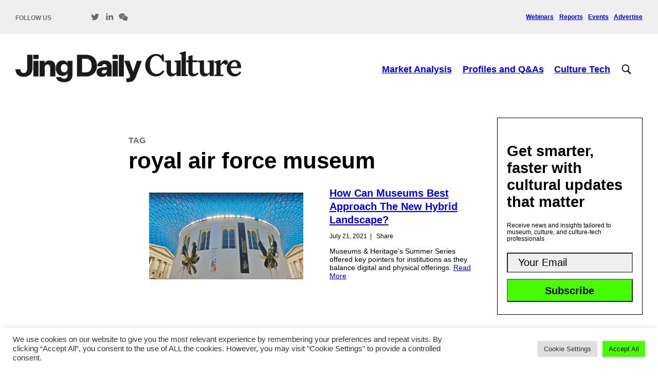

--- FILE ---
content_type: text/html; charset=UTF-8
request_url: https://jingculturecrypto.com/tag/royal-air-force-museum/
body_size: 13813
content:
<!DOCTYPE html>
<html lang="en" dir="ltr" id="modernizrcom" class="no-js">
<head>
    <meta charset="utf-8">
    <meta http-equiv="X-UA-Compatible" content="IE=edge,chrome=1">

	<title>royal air force museum Archives - Jing Daily Culture</title>

    <meta name="viewport" content="width=device-width, initial-scale=1.0">
    <link rel="alternate" type="application/rss+xml" title="RSS 2.0" href="https://jingdailyculture.com/feed/" />
    <link rel="alternate" type="text/xml" title="RSS .92" href="https://jingdailyculture.com/feed/rss/" />
    <link rel="alternate" type="application/atom+xml" title="Atom 1.0" href="https://jingdailyculture.com/feed/atom/" />
    <link rel="pingback" href="https://jingdailyculture.com/xmlrpc.php" />
    <link href="https://fonts.cdnfonts.com/css/quasimoda" rel="stylesheet">
	<meta name='robots' content='index, follow, max-image-preview:large, max-snippet:-1, max-video-preview:-1' />
	<style>img:is([sizes="auto" i], [sizes^="auto," i]) { contain-intrinsic-size: 3000px 1500px }</style>
	
	<!-- This site is optimized with the Yoast SEO plugin v26.8 - https://yoast.com/product/yoast-seo-wordpress/ -->
	<link rel="canonical" href="https://jingdailyculture.com/tag/royal-air-force-museum/" />
	<meta property="og:locale" content="en_US" />
	<meta property="og:type" content="article" />
	<meta property="og:title" content="royal air force museum Archives - Jing Daily Culture" />
	<meta property="og:url" content="https://jingdailyculture.com/tag/royal-air-force-museum/" />
	<meta property="og:site_name" content="Jing Daily Culture" />
	<meta name="twitter:card" content="summary_large_image" />
	<meta name="twitter:site" content="@jingcrypto_" />
	<script type="application/ld+json" class="yoast-schema-graph">{"@context":"https://schema.org","@graph":[{"@type":"CollectionPage","@id":"https://jingdailyculture.com/tag/royal-air-force-museum/","url":"https://jingdailyculture.com/tag/royal-air-force-museum/","name":"royal air force museum Archives - Jing Daily Culture","isPartOf":{"@id":"https://jingdailyculture.com/#website"},"primaryImageOfPage":{"@id":"https://jingdailyculture.com/tag/royal-air-force-museum/#primaryimage"},"image":{"@id":"https://jingdailyculture.com/tag/royal-air-force-museum/#primaryimage"},"thumbnailUrl":"https://jingdailyculture.com/wp-content/uploads/2021/07/british-museum-gac.jpg","breadcrumb":{"@id":"https://jingdailyculture.com/tag/royal-air-force-museum/#breadcrumb"},"inLanguage":"en-US"},{"@type":"ImageObject","inLanguage":"en-US","@id":"https://jingdailyculture.com/tag/royal-air-force-museum/#primaryimage","url":"https://jingdailyculture.com/wp-content/uploads/2021/07/british-museum-gac.jpg","contentUrl":"https://jingdailyculture.com/wp-content/uploads/2021/07/british-museum-gac.jpg","width":1280,"height":720,"caption":"Museums & Heritage's Summer Series offered key pointers for institutions as they balance digital and physical offerings. Image: British Museum on Google Arts & Culture"},{"@type":"BreadcrumbList","@id":"https://jingdailyculture.com/tag/royal-air-force-museum/#breadcrumb","itemListElement":[{"@type":"ListItem","position":1,"name":"Home","item":"https://jingdailyculture.com/"},{"@type":"ListItem","position":2,"name":"royal air force museum"}]},{"@type":"WebSite","@id":"https://jingdailyculture.com/#website","url":"https://jingdailyculture.com/","name":"Jing Daily Culture","description":"The Business of Art and Culture","publisher":{"@id":"https://jingdailyculture.com/#organization"},"potentialAction":[{"@type":"SearchAction","target":{"@type":"EntryPoint","urlTemplate":"https://jingdailyculture.com/?s={search_term_string}"},"query-input":{"@type":"PropertyValueSpecification","valueRequired":true,"valueName":"search_term_string"}}],"inLanguage":"en-US"},{"@type":"Organization","@id":"https://jingdailyculture.com/#organization","name":"Jing Daily Culture","url":"https://jingdailyculture.com/","logo":{"@type":"ImageObject","inLanguage":"en-US","@id":"https://jingdailyculture.com/#/schema/logo/image/","url":"https://jingculturecrypto.com/wp-content/uploads/2022/09/crypto-round-logo-twitter.png","contentUrl":"https://jingculturecrypto.com/wp-content/uploads/2022/09/crypto-round-logo-twitter.png","width":800,"height":800,"caption":"Jing Daily Culture"},"image":{"@id":"https://jingdailyculture.com/#/schema/logo/image/"},"sameAs":["https://x.com/jingcrypto_","https://www.linkedin.com/company/10950384/"]}]}</script>
	<!-- / Yoast SEO plugin. -->


<link rel='dns-prefetch' href='//jingdailyculture.com' />
<link rel='dns-prefetch' href='//code.jquery.com' />
<link rel='dns-prefetch' href='//www.googletagmanager.com' />
<link rel="alternate" type="application/rss+xml" title="Jing Daily Culture &raquo; royal air force museum Tag Feed" href="https://jingdailyculture.com/tag/royal-air-force-museum/feed/" />
<link rel='stylesheet' id='wp-block-library-css' href='https://jingdailyculture.com/wp-includes/css/dist/block-library/style.min.css?ver=6.8.3' type='text/css' media='all' />
<style id='classic-theme-styles-inline-css' type='text/css'>
/*! This file is auto-generated */
.wp-block-button__link{color:#fff;background-color:#32373c;border-radius:9999px;box-shadow:none;text-decoration:none;padding:calc(.667em + 2px) calc(1.333em + 2px);font-size:1.125em}.wp-block-file__button{background:#32373c;color:#fff;text-decoration:none}
</style>
<link rel='stylesheet' id='edd-blocks-css' href='https://jingdailyculture.com/wp-content/plugins/easy-digital-downloads/includes/blocks/assets/css/edd-blocks.css?ver=3.6.4' type='text/css' media='all' />
<style id='global-styles-inline-css' type='text/css'>
:root{--wp--preset--aspect-ratio--square: 1;--wp--preset--aspect-ratio--4-3: 4/3;--wp--preset--aspect-ratio--3-4: 3/4;--wp--preset--aspect-ratio--3-2: 3/2;--wp--preset--aspect-ratio--2-3: 2/3;--wp--preset--aspect-ratio--16-9: 16/9;--wp--preset--aspect-ratio--9-16: 9/16;--wp--preset--color--black: #000000;--wp--preset--color--cyan-bluish-gray: #abb8c3;--wp--preset--color--white: #ffffff;--wp--preset--color--pale-pink: #f78da7;--wp--preset--color--vivid-red: #cf2e2e;--wp--preset--color--luminous-vivid-orange: #ff6900;--wp--preset--color--luminous-vivid-amber: #fcb900;--wp--preset--color--light-green-cyan: #7bdcb5;--wp--preset--color--vivid-green-cyan: #00d084;--wp--preset--color--pale-cyan-blue: #8ed1fc;--wp--preset--color--vivid-cyan-blue: #0693e3;--wp--preset--color--vivid-purple: #9b51e0;--wp--preset--gradient--vivid-cyan-blue-to-vivid-purple: linear-gradient(135deg,rgba(6,147,227,1) 0%,rgb(155,81,224) 100%);--wp--preset--gradient--light-green-cyan-to-vivid-green-cyan: linear-gradient(135deg,rgb(122,220,180) 0%,rgb(0,208,130) 100%);--wp--preset--gradient--luminous-vivid-amber-to-luminous-vivid-orange: linear-gradient(135deg,rgba(252,185,0,1) 0%,rgba(255,105,0,1) 100%);--wp--preset--gradient--luminous-vivid-orange-to-vivid-red: linear-gradient(135deg,rgba(255,105,0,1) 0%,rgb(207,46,46) 100%);--wp--preset--gradient--very-light-gray-to-cyan-bluish-gray: linear-gradient(135deg,rgb(238,238,238) 0%,rgb(169,184,195) 100%);--wp--preset--gradient--cool-to-warm-spectrum: linear-gradient(135deg,rgb(74,234,220) 0%,rgb(151,120,209) 20%,rgb(207,42,186) 40%,rgb(238,44,130) 60%,rgb(251,105,98) 80%,rgb(254,248,76) 100%);--wp--preset--gradient--blush-light-purple: linear-gradient(135deg,rgb(255,206,236) 0%,rgb(152,150,240) 100%);--wp--preset--gradient--blush-bordeaux: linear-gradient(135deg,rgb(254,205,165) 0%,rgb(254,45,45) 50%,rgb(107,0,62) 100%);--wp--preset--gradient--luminous-dusk: linear-gradient(135deg,rgb(255,203,112) 0%,rgb(199,81,192) 50%,rgb(65,88,208) 100%);--wp--preset--gradient--pale-ocean: linear-gradient(135deg,rgb(255,245,203) 0%,rgb(182,227,212) 50%,rgb(51,167,181) 100%);--wp--preset--gradient--electric-grass: linear-gradient(135deg,rgb(202,248,128) 0%,rgb(113,206,126) 100%);--wp--preset--gradient--midnight: linear-gradient(135deg,rgb(2,3,129) 0%,rgb(40,116,252) 100%);--wp--preset--font-size--small: 13px;--wp--preset--font-size--medium: 20px;--wp--preset--font-size--large: 36px;--wp--preset--font-size--x-large: 42px;--wp--preset--spacing--20: 0.44rem;--wp--preset--spacing--30: 0.67rem;--wp--preset--spacing--40: 1rem;--wp--preset--spacing--50: 1.5rem;--wp--preset--spacing--60: 2.25rem;--wp--preset--spacing--70: 3.38rem;--wp--preset--spacing--80: 5.06rem;--wp--preset--shadow--natural: 6px 6px 9px rgba(0, 0, 0, 0.2);--wp--preset--shadow--deep: 12px 12px 50px rgba(0, 0, 0, 0.4);--wp--preset--shadow--sharp: 6px 6px 0px rgba(0, 0, 0, 0.2);--wp--preset--shadow--outlined: 6px 6px 0px -3px rgba(255, 255, 255, 1), 6px 6px rgba(0, 0, 0, 1);--wp--preset--shadow--crisp: 6px 6px 0px rgba(0, 0, 0, 1);}:where(.is-layout-flex){gap: 0.5em;}:where(.is-layout-grid){gap: 0.5em;}body .is-layout-flex{display: flex;}.is-layout-flex{flex-wrap: wrap;align-items: center;}.is-layout-flex > :is(*, div){margin: 0;}body .is-layout-grid{display: grid;}.is-layout-grid > :is(*, div){margin: 0;}:where(.wp-block-columns.is-layout-flex){gap: 2em;}:where(.wp-block-columns.is-layout-grid){gap: 2em;}:where(.wp-block-post-template.is-layout-flex){gap: 1.25em;}:where(.wp-block-post-template.is-layout-grid){gap: 1.25em;}.has-black-color{color: var(--wp--preset--color--black) !important;}.has-cyan-bluish-gray-color{color: var(--wp--preset--color--cyan-bluish-gray) !important;}.has-white-color{color: var(--wp--preset--color--white) !important;}.has-pale-pink-color{color: var(--wp--preset--color--pale-pink) !important;}.has-vivid-red-color{color: var(--wp--preset--color--vivid-red) !important;}.has-luminous-vivid-orange-color{color: var(--wp--preset--color--luminous-vivid-orange) !important;}.has-luminous-vivid-amber-color{color: var(--wp--preset--color--luminous-vivid-amber) !important;}.has-light-green-cyan-color{color: var(--wp--preset--color--light-green-cyan) !important;}.has-vivid-green-cyan-color{color: var(--wp--preset--color--vivid-green-cyan) !important;}.has-pale-cyan-blue-color{color: var(--wp--preset--color--pale-cyan-blue) !important;}.has-vivid-cyan-blue-color{color: var(--wp--preset--color--vivid-cyan-blue) !important;}.has-vivid-purple-color{color: var(--wp--preset--color--vivid-purple) !important;}.has-black-background-color{background-color: var(--wp--preset--color--black) !important;}.has-cyan-bluish-gray-background-color{background-color: var(--wp--preset--color--cyan-bluish-gray) !important;}.has-white-background-color{background-color: var(--wp--preset--color--white) !important;}.has-pale-pink-background-color{background-color: var(--wp--preset--color--pale-pink) !important;}.has-vivid-red-background-color{background-color: var(--wp--preset--color--vivid-red) !important;}.has-luminous-vivid-orange-background-color{background-color: var(--wp--preset--color--luminous-vivid-orange) !important;}.has-luminous-vivid-amber-background-color{background-color: var(--wp--preset--color--luminous-vivid-amber) !important;}.has-light-green-cyan-background-color{background-color: var(--wp--preset--color--light-green-cyan) !important;}.has-vivid-green-cyan-background-color{background-color: var(--wp--preset--color--vivid-green-cyan) !important;}.has-pale-cyan-blue-background-color{background-color: var(--wp--preset--color--pale-cyan-blue) !important;}.has-vivid-cyan-blue-background-color{background-color: var(--wp--preset--color--vivid-cyan-blue) !important;}.has-vivid-purple-background-color{background-color: var(--wp--preset--color--vivid-purple) !important;}.has-black-border-color{border-color: var(--wp--preset--color--black) !important;}.has-cyan-bluish-gray-border-color{border-color: var(--wp--preset--color--cyan-bluish-gray) !important;}.has-white-border-color{border-color: var(--wp--preset--color--white) !important;}.has-pale-pink-border-color{border-color: var(--wp--preset--color--pale-pink) !important;}.has-vivid-red-border-color{border-color: var(--wp--preset--color--vivid-red) !important;}.has-luminous-vivid-orange-border-color{border-color: var(--wp--preset--color--luminous-vivid-orange) !important;}.has-luminous-vivid-amber-border-color{border-color: var(--wp--preset--color--luminous-vivid-amber) !important;}.has-light-green-cyan-border-color{border-color: var(--wp--preset--color--light-green-cyan) !important;}.has-vivid-green-cyan-border-color{border-color: var(--wp--preset--color--vivid-green-cyan) !important;}.has-pale-cyan-blue-border-color{border-color: var(--wp--preset--color--pale-cyan-blue) !important;}.has-vivid-cyan-blue-border-color{border-color: var(--wp--preset--color--vivid-cyan-blue) !important;}.has-vivid-purple-border-color{border-color: var(--wp--preset--color--vivid-purple) !important;}.has-vivid-cyan-blue-to-vivid-purple-gradient-background{background: var(--wp--preset--gradient--vivid-cyan-blue-to-vivid-purple) !important;}.has-light-green-cyan-to-vivid-green-cyan-gradient-background{background: var(--wp--preset--gradient--light-green-cyan-to-vivid-green-cyan) !important;}.has-luminous-vivid-amber-to-luminous-vivid-orange-gradient-background{background: var(--wp--preset--gradient--luminous-vivid-amber-to-luminous-vivid-orange) !important;}.has-luminous-vivid-orange-to-vivid-red-gradient-background{background: var(--wp--preset--gradient--luminous-vivid-orange-to-vivid-red) !important;}.has-very-light-gray-to-cyan-bluish-gray-gradient-background{background: var(--wp--preset--gradient--very-light-gray-to-cyan-bluish-gray) !important;}.has-cool-to-warm-spectrum-gradient-background{background: var(--wp--preset--gradient--cool-to-warm-spectrum) !important;}.has-blush-light-purple-gradient-background{background: var(--wp--preset--gradient--blush-light-purple) !important;}.has-blush-bordeaux-gradient-background{background: var(--wp--preset--gradient--blush-bordeaux) !important;}.has-luminous-dusk-gradient-background{background: var(--wp--preset--gradient--luminous-dusk) !important;}.has-pale-ocean-gradient-background{background: var(--wp--preset--gradient--pale-ocean) !important;}.has-electric-grass-gradient-background{background: var(--wp--preset--gradient--electric-grass) !important;}.has-midnight-gradient-background{background: var(--wp--preset--gradient--midnight) !important;}.has-small-font-size{font-size: var(--wp--preset--font-size--small) !important;}.has-medium-font-size{font-size: var(--wp--preset--font-size--medium) !important;}.has-large-font-size{font-size: var(--wp--preset--font-size--large) !important;}.has-x-large-font-size{font-size: var(--wp--preset--font-size--x-large) !important;}
:where(.wp-block-post-template.is-layout-flex){gap: 1.25em;}:where(.wp-block-post-template.is-layout-grid){gap: 1.25em;}
:where(.wp-block-columns.is-layout-flex){gap: 2em;}:where(.wp-block-columns.is-layout-grid){gap: 2em;}
:root :where(.wp-block-pullquote){font-size: 1.5em;line-height: 1.6;}
</style>
<link rel='stylesheet' id='cookie-law-info-css' href='https://jingdailyculture.com/wp-content/plugins/cookie-law-info/legacy/public/css/cookie-law-info-public.css?ver=3.3.9.1' type='text/css' media='all' />
<link rel='stylesheet' id='cookie-law-info-gdpr-css' href='https://jingdailyculture.com/wp-content/plugins/cookie-law-info/legacy/public/css/cookie-law-info-gdpr.css?ver=3.3.9.1' type='text/css' media='all' />
<link rel='stylesheet' id='edd-styles-css' href='https://jingdailyculture.com/wp-content/plugins/easy-digital-downloads/assets/build/css/frontend/edd.min.css?ver=3.6.4' type='text/css' media='all' />
<link rel='stylesheet' id='main-css' href='https://jingdailyculture.com/wp-content/themes/jingculturecrypto/assets/styles/main.css?ver=1701789210' type='text/css' media='all' />
<link rel='stylesheet' id='wp-pagenavi-css' href='https://jingdailyculture.com/wp-content/plugins/wp-pagenavi/pagenavi-css.css?ver=2.70' type='text/css' media='all' />
<script type="text/javascript" src="//code.jquery.com/jquery-3.6.0.min.js?ver=1.11.0" id="jquery-js"></script>
<script type="text/javascript" id="cookie-law-info-js-extra">
/* <![CDATA[ */
var Cli_Data = {"nn_cookie_ids":[],"cookielist":[],"non_necessary_cookies":[],"ccpaEnabled":"","ccpaRegionBased":"","ccpaBarEnabled":"","strictlyEnabled":["necessary","obligatoire"],"ccpaType":"gdpr","js_blocking":"1","custom_integration":"","triggerDomRefresh":"","secure_cookies":""};
var cli_cookiebar_settings = {"animate_speed_hide":"500","animate_speed_show":"500","background":"#FFF","border":"#b1a6a6c2","border_on":"","button_1_button_colour":"#48ff00","button_1_button_hover":"#3acc00","button_1_link_colour":"#000000","button_1_as_button":"1","button_1_new_win":"","button_2_button_colour":"#333","button_2_button_hover":"#292929","button_2_link_colour":"#444","button_2_as_button":"","button_2_hidebar":"","button_3_button_colour":"#dedfe0","button_3_button_hover":"#b2b2b3","button_3_link_colour":"#333333","button_3_as_button":"1","button_3_new_win":"","button_4_button_colour":"#dedfe0","button_4_button_hover":"#b2b2b3","button_4_link_colour":"#333333","button_4_as_button":"1","button_7_button_colour":"#48ff00","button_7_button_hover":"#3acc00","button_7_link_colour":"#000000","button_7_as_button":"1","button_7_new_win":"","font_family":"inherit","header_fix":"","notify_animate_hide":"1","notify_animate_show":"","notify_div_id":"#cookie-law-info-bar","notify_position_horizontal":"right","notify_position_vertical":"bottom","scroll_close":"","scroll_close_reload":"","accept_close_reload":"","reject_close_reload":"","showagain_tab":"","showagain_background":"#fff","showagain_border":"#000","showagain_div_id":"#cookie-law-info-again","showagain_x_position":"100px","text":"#333333","show_once_yn":"","show_once":"10000","logging_on":"","as_popup":"","popup_overlay":"1","bar_heading_text":"","cookie_bar_as":"banner","popup_showagain_position":"bottom-right","widget_position":"left"};
var log_object = {"ajax_url":"https:\/\/jingdailyculture.com\/wp-admin\/admin-ajax.php"};
/* ]]> */
</script>
<script type="text/javascript" src="https://jingdailyculture.com/wp-content/plugins/cookie-law-info/legacy/public/js/cookie-law-info-public.js?ver=3.3.9.1" id="cookie-law-info-js"></script>

<!-- Google tag (gtag.js) snippet added by Site Kit -->
<!-- Google Analytics snippet added by Site Kit -->
<script type="text/javascript" src="https://www.googletagmanager.com/gtag/js?id=G-ZG5C44YHHH" id="google_gtagjs-js" async></script>
<script type="text/javascript" id="google_gtagjs-js-after">
/* <![CDATA[ */
window.dataLayer = window.dataLayer || [];function gtag(){dataLayer.push(arguments);}
gtag("set","linker",{"domains":["jingdailyculture.com"]});
gtag("js", new Date());
gtag("set", "developer_id.dZTNiMT", true);
gtag("config", "G-ZG5C44YHHH");
/* ]]> */
</script>
<link rel="https://api.w.org/" href="https://jingdailyculture.com/wp-json/" /><link rel="alternate" title="JSON" type="application/json" href="https://jingdailyculture.com/wp-json/wp/v2/tags/1988" /><link rel="EditURI" type="application/rsd+xml" title="RSD" href="https://jingdailyculture.com/xmlrpc.php?rsd" />
<meta name="generator" content="Site Kit by Google 1.170.0" /><link href="https://trinitymedia.ai/" rel="preconnect" crossorigin="anonymous" />
<link href="https://vd.trinitymedia.ai/" rel="preconnect" crossorigin="anonymous" />
<meta name="tec-api-version" content="v1"><meta name="tec-api-origin" content="https://jingdailyculture.com"><link rel="alternate" href="https://jingdailyculture.com/wp-json/tribe/events/v1/events/?tags=royal-air-force-museum" /><meta name="generator" content="Easy Digital Downloads v3.6.4" />
<link rel="icon" href="https://jingdailyculture.com/wp-content/uploads/2022/09/cropped-crypto-round-logo-twitter-32x32.png" sizes="32x32" />
<link rel="icon" href="https://jingdailyculture.com/wp-content/uploads/2022/09/cropped-crypto-round-logo-twitter-192x192.png" sizes="192x192" />
<link rel="apple-touch-icon" href="https://jingdailyculture.com/wp-content/uploads/2022/09/cropped-crypto-round-logo-twitter-180x180.png" />
<meta name="msapplication-TileImage" content="https://jingdailyculture.com/wp-content/uploads/2022/09/cropped-crypto-round-logo-twitter-270x270.png" />

</head>

<body class="archive tag tag-royal-air-force-museum tag-1988 wp-theme-jingculturecrypto tribe-no-js page-template-jing-culture-crypto edd-js-none">
	<header class="header">
        <div class="header__bar">
            <div class="header__bar__content">
                <p class="header__social-label">Follow us</p>

                
                <ul class="header__social-icons">
                    <li><a href="https://twitter.com/jingcrypto_" class="header__social-icon"><?xml version="1.0"?><svg fill="#6a6a6a" xmlns="http://www.w3.org/2000/svg"  viewBox="0 0 30 30" width="30px" height="30px">    <path d="M28,6.937c-0.957,0.425-1.985,0.711-3.064,0.84c1.102-0.66,1.947-1.705,2.345-2.951c-1.03,0.611-2.172,1.055-3.388,1.295 c-0.973-1.037-2.359-1.685-3.893-1.685c-2.946,0-5.334,2.389-5.334,5.334c0,0.418,0.048,0.826,0.138,1.215 c-4.433-0.222-8.363-2.346-10.995-5.574C3.351,6.199,3.088,7.115,3.088,8.094c0,1.85,0.941,3.483,2.372,4.439 c-0.874-0.028-1.697-0.268-2.416-0.667c0,0.023,0,0.044,0,0.067c0,2.585,1.838,4.741,4.279,5.23 c-0.447,0.122-0.919,0.187-1.406,0.187c-0.343,0-0.678-0.034-1.003-0.095c0.679,2.119,2.649,3.662,4.983,3.705 c-1.825,1.431-4.125,2.284-6.625,2.284c-0.43,0-0.855-0.025-1.273-0.075c2.361,1.513,5.164,2.396,8.177,2.396 c9.812,0,15.176-8.128,15.176-15.177c0-0.231-0.005-0.461-0.015-0.69C26.38,8.945,27.285,8.006,28,6.937z"/></svg></a></li>                                        <li><a href="https://www.linkedin.com/company/10950384/" class="header__social-icon"><?xml version="1.0"?><svg fill="#6a6a6a" xmlns="http://www.w3.org/2000/svg"  viewBox="0 0 30 30" width="30px" height="30px">    <path d="M9,25H4V10h5V25z M6.501,8C5.118,8,4,6.879,4,5.499S5.12,3,6.501,3C7.879,3,9,4.121,9,5.499C9,6.879,7.879,8,6.501,8z M27,25h-4.807v-7.3c0-1.741-0.033-3.98-2.499-3.98c-2.503,0-2.888,1.896-2.888,3.854V25H12V9.989h4.614v2.051h0.065 c0.642-1.18,2.211-2.424,4.551-2.424c4.87,0,5.77,3.109,5.77,7.151C27,16.767,27,25,27,25z"/></svg></a></li>                    <li><a href="http://weixin.qq.com/r/rzoaAr-ELOJTrfth92_9" class="header__social-icon"><svg fill="#6a6a6a" xmlns="http://www.w3.org/2000/svg"  viewBox="0 0 48 48" width="48px" height="48px"><path d="M 18 5.0605469 C 8.65 5.0605469 1 11.440156 1 19.410156 C 1 23.970156 3.4391406 27.910547 7.3691406 30.560547 L 6.3105469 34.380859 C 6.0605469 35.270859 7.0503125 35.990234 7.8203125 35.490234 L 11.939453 32.789062 C 13.559453 33.359063 15.439844 33.680234 17.339844 33.740234 C 17.119844 32.830234 17 31.889922 17 30.919922 C 17 23.289922 24.18 17.080078 33 17.080078 C 33.61 17.080078 34.199062 17.109922 34.789062 17.169922 C 33.519063 10.279922 26.46 5.0605469 18 5.0605469 z M 12 12 C 13.1 12 14 12.9 14 14 C 14 15.1 13.1 16 12 16 C 10.9 16 10 15.1 10 14 C 10 12.9 10.9 12 12 12 z M 24 12 C 25.1 12 26 12.9 26 14 C 26 15.1 25.1 16 24 16 C 22.9 16 22 15.1 22 14 C 22 12.9 22.9 12 24 12 z M 33 19.080078 C 25.25 19.080078 19 24.349922 19 30.919922 C 19 37.489922 25.25 42.769531 33 42.769531 C 34.94 42.769531 36.770859 42.450156 38.380859 41.910156 L 41.589844 43.730469 C 42.359844 44.170469 43.279063 43.449844 43.039062 42.589844 L 42.259766 39.75 C 45.169766 37.6 47 34.479922 47 30.919922 C 47 24.349922 40.75 19.080078 33 19.080078 z M 28.5 26 C 29.3 26 30 26.7 30 27.5 C 30 28.3 29.3 29 28.5 29 C 27.7 29 27 28.3 27 27.5 C 27 26.7 27.7 26 28.5 26 z M 37.5 26 C 38.3 26 39 26.7 39 27.5 C 39 28.3 38.3 29 37.5 29 C 36.7 29 36 28.3 36 27.5 C 36 26.7 36.7 26 37.5 26 z"/></svg></a></li>                </ul>

                <nav class="header__secondary-nav">
                    <ul>
                        <li id="menu-item-112036" class="menu-item menu-item-type-post_type menu-item-object-page menu-item-112036"><a href="https://jingdailyculture.com/webinars/">Webinars</a></li>
<li id="menu-item-112037" class="menu-item menu-item-type-post_type menu-item-object-page menu-item-112037"><a href="https://jingdailyculture.com/reports/">Reports</a></li>
<li id="menu-item-33" class="menu-item menu-item-type-custom menu-item-object-custom menu-item-33"><a href="https://jingculturecrypto.com/events/">Events</a></li>
<li id="menu-item-112038" class="menu-item menu-item-type-post_type menu-item-object-page menu-item-112038"><a href="https://jingdailyculture.com/advertise/">Advertise</a></li>
                    </ul>
                </nav>
            </div>
        </div>

        <div class="search-area">
            <div class="search-area-container hide-search">
                <div class="row">
                    <div class="small-16 columns">
                        <form id="searchform" role="search" action="https://jingdailyculture.com/" method="get">
                            <fieldset>
                                <label for="search">Search</label>
                                <div class="searchbox">
                                    <input type="text" name="s" id="search_input" value="" autocomplete="off" placeholder="Enter search term" />
                                </div>
                            </fieldset>
                        </form>

                        <a class="search-btn" href="#">
                          <svg fill="#000000" xmlns="http://www.w3.org/2000/svg"  viewBox="0 0 50 50" width="50px" height="50px"><path d="M 21 3 C 11.601563 3 4 10.601563 4 20 C 4 29.398438 11.601563 37 21 37 C 24.355469 37 27.460938 36.015625 30.09375 34.34375 L 42.375 46.625 L 46.625 42.375 L 34.5 30.28125 C 36.679688 27.421875 38 23.878906 38 20 C 38 10.601563 30.398438 3 21 3 Z M 21 7 C 28.199219 7 34 12.800781 34 20 C 34 27.199219 28.199219 33 21 33 C 13.800781 33 8 27.199219 8 20 C 8 12.800781 13.800781 7 21 7 Z"/></svg>                        </a>
                    </div>
                </div>
            </div>
        </div>
        <div class="header__content">
            <div class="header__logo-wrap">
                <a href="https://jingdailyculture.com"><img class="header__logo" src="https://jingdailyculture.com/wp-content/uploads/2023/12/jing-daily-culture-logo.png" alt="Jing Daily Culture"></a>
            </div>

            <nav class="header__primary-nav">
                <ul>
                    <li id="menu-item-112200" class="menu-item menu-item-type-taxonomy menu-item-object-category menu-item-has-children menu-item-112200 hide-on-840"><a href="https://jingdailyculture.com/category/market/market-analysis/">Market Analysis</a>
<ul class="sub-menu">
	<li id="menu-item-113723" class="menu-item menu-item-type-taxonomy menu-item-object-category menu-item-113723 hide-on-840"><a href="https://jingdailyculture.com/category/industry-profiles/cultural-organizations/">Cultural Organizations</a></li>
	<li id="menu-item-113725" class="menu-item menu-item-type-taxonomy menu-item-object-category menu-item-113725 hide-on-840"><a href="https://jingdailyculture.com/category/projects/book-bytes/">Book Bytes</a></li>
	<li id="menu-item-113720" class="menu-item menu-item-type-taxonomy menu-item-object-category menu-item-113720 hide-on-840"><a href="https://jingdailyculture.com/category/market/market-analysis/">Analysis</a></li>
	<li id="menu-item-113721" class="menu-item menu-item-type-taxonomy menu-item-object-category menu-item-113721 hide-on-840"><a href="https://jingdailyculture.com/category/market/china-market/">China</a></li>
	<li id="menu-item-113724" class="menu-item menu-item-type-taxonomy menu-item-object-category menu-item-113724 hide-on-840"><a href="https://jingdailyculture.com/category/market/opinion/">Opinion</a></li>
</ul>
</li>
<li id="menu-item-112195" class="menu-item menu-item-type-taxonomy menu-item-object-category menu-item-has-children menu-item-112195 hide-on-840"><a href="https://jingdailyculture.com/category/industry-profiles/">Profiles and Q&#038;As</a>
<ul class="sub-menu">
	<li id="menu-item-113717" class="menu-item menu-item-type-taxonomy menu-item-object-category menu-item-113717 hide-on-840"><a href="https://jingdailyculture.com/category/industry-profiles/artist-qas/">Artist Q&amp;As</a></li>
	<li id="menu-item-112207" class="menu-item menu-item-type-taxonomy menu-item-object-category menu-item-112207 hide-on-840"><a href="https://jingdailyculture.com/category/industry-profiles/digital-creatives/">Digital Creatives</a></li>
	<li id="menu-item-112206" class="menu-item menu-item-type-taxonomy menu-item-object-category menu-item-112206 hide-on-840"><a href="https://jingdailyculture.com/category/industry-profiles/founders-ceos/">Founders &amp; CEOs</a></li>
	<li id="menu-item-112208" class="menu-item menu-item-type-taxonomy menu-item-object-category menu-item-112208 hide-on-840"><a href="https://jingdailyculture.com/category/industry-profiles/cultural-organizations/">Cultural Organizations</a></li>
</ul>
</li>
<li id="menu-item-112192" class="menu-item menu-item-type-taxonomy menu-item-object-category menu-item-has-children menu-item-112192 hide-on-840"><a href="https://jingdailyculture.com/category/projects/">Culture Tech</a>
<ul class="sub-menu">
	<li id="menu-item-113722" class="menu-item menu-item-type-taxonomy menu-item-object-category menu-item-113722 hide-on-840"><a href="https://jingdailyculture.com/category/market/digital-collecting/">Digital Collecting</a></li>
	<li id="menu-item-112205" class="menu-item menu-item-type-taxonomy menu-item-object-category menu-item-112205 hide-on-840"><a href="https://jingdailyculture.com/category/technology/jing-travel-digital-workshop/">Tech Decoded</a></li>
	<li id="menu-item-112196" class="menu-item menu-item-type-taxonomy menu-item-object-category menu-item-112196 hide-on-840"><a href="https://jingdailyculture.com/category/projects/nfts-digital-art/">Digital Art</a></li>
	<li id="menu-item-113727" class="menu-item menu-item-type-taxonomy menu-item-object-category menu-item-113727 hide-on-840"><a href="https://jingdailyculture.com/category/projects/metaverse/">Metaverse</a></li>
</ul>
</li>
                    <li><a class="header__primary-nav__search-icon" href="#" id="open-search"><svg fill="#000000" xmlns="http://www.w3.org/2000/svg"  viewBox="0 0 50 50" width="50px" height="50px"><path d="M 21 3 C 11.601563 3 4 10.601563 4 20 C 4 29.398438 11.601563 37 21 37 C 24.355469 37 27.460938 36.015625 30.09375 34.34375 L 42.375 46.625 L 46.625 42.375 L 34.5 30.28125 C 36.679688 27.421875 38 23.878906 38 20 C 38 10.601563 30.398438 3 21 3 Z M 21 7 C 28.199219 7 34 12.800781 34 20 C 34 27.199219 28.199219 33 21 33 C 13.800781 33 8 27.199219 8 20 C 8 12.800781 13.800781 7 21 7 Z"/></svg></a></li>
                    <li><a class="header__primary-nav__menu-icon" href=""><svg fill="#000000" xmlns="http://www.w3.org/2000/svg"  viewBox="0 0 72 72" width="50px" height="50px"><path d="M56 48c2.209 0 4 1.791 4 4 0 2.209-1.791 4-4 4-1.202 0-38.798 0-40 0-2.209 0-4-1.791-4-4 0-2.209 1.791-4 4-4C17.202 48 54.798 48 56 48zM56 32c2.209 0 4 1.791 4 4 0 2.209-1.791 4-4 4-1.202 0-38.798 0-40 0-2.209 0-4-1.791-4-4 0-2.209 1.791-4 4-4C17.202 32 54.798 32 56 32zM56 16c2.209 0 4 1.791 4 4 0 2.209-1.791 4-4 4-1.202 0-38.798 0-40 0-2.209 0-4-1.791-4-4 0-2.209 1.791-4 4-4C17.202 16 54.798 16 56 16z"/></svg></a></li>
                </ul>
            </nav>

            <div class="header__mobile-menu">
                <ul class="header__mobile-menu__primary-nav section-divider">
                    <li class="menu-item menu-item-type-taxonomy menu-item-object-category menu-item-has-children menu-item-112200"><a href="https://jingdailyculture.com/category/market/market-analysis/">Market Analysis</a>
<ul class="sub-menu">
	<li class="menu-item menu-item-type-taxonomy menu-item-object-category menu-item-113723"><a href="https://jingdailyculture.com/category/industry-profiles/cultural-organizations/">Cultural Organizations</a></li>
	<li class="menu-item menu-item-type-taxonomy menu-item-object-category menu-item-113725"><a href="https://jingdailyculture.com/category/projects/book-bytes/">Book Bytes</a></li>
	<li class="menu-item menu-item-type-taxonomy menu-item-object-category menu-item-113720"><a href="https://jingdailyculture.com/category/market/market-analysis/">Analysis</a></li>
	<li class="menu-item menu-item-type-taxonomy menu-item-object-category menu-item-113721"><a href="https://jingdailyculture.com/category/market/china-market/">China</a></li>
	<li class="menu-item menu-item-type-taxonomy menu-item-object-category menu-item-113724"><a href="https://jingdailyculture.com/category/market/opinion/">Opinion</a></li>
</ul>
</li>
<li class="menu-item menu-item-type-taxonomy menu-item-object-category menu-item-has-children menu-item-112195"><a href="https://jingdailyculture.com/category/industry-profiles/">Profiles and Q&#038;As</a>
<ul class="sub-menu">
	<li class="menu-item menu-item-type-taxonomy menu-item-object-category menu-item-113717"><a href="https://jingdailyculture.com/category/industry-profiles/artist-qas/">Artist Q&amp;As</a></li>
	<li class="menu-item menu-item-type-taxonomy menu-item-object-category menu-item-112207"><a href="https://jingdailyculture.com/category/industry-profiles/digital-creatives/">Digital Creatives</a></li>
	<li class="menu-item menu-item-type-taxonomy menu-item-object-category menu-item-112206"><a href="https://jingdailyculture.com/category/industry-profiles/founders-ceos/">Founders &amp; CEOs</a></li>
	<li class="menu-item menu-item-type-taxonomy menu-item-object-category menu-item-112208"><a href="https://jingdailyculture.com/category/industry-profiles/cultural-organizations/">Cultural Organizations</a></li>
</ul>
</li>
<li class="menu-item menu-item-type-taxonomy menu-item-object-category menu-item-has-children menu-item-112192"><a href="https://jingdailyculture.com/category/projects/">Culture Tech</a>
<ul class="sub-menu">
	<li class="menu-item menu-item-type-taxonomy menu-item-object-category menu-item-113722"><a href="https://jingdailyculture.com/category/market/digital-collecting/">Digital Collecting</a></li>
	<li class="menu-item menu-item-type-taxonomy menu-item-object-category menu-item-112205"><a href="https://jingdailyculture.com/category/technology/jing-travel-digital-workshop/">Tech Decoded</a></li>
	<li class="menu-item menu-item-type-taxonomy menu-item-object-category menu-item-112196"><a href="https://jingdailyculture.com/category/projects/nfts-digital-art/">Digital Art</a></li>
	<li class="menu-item menu-item-type-taxonomy menu-item-object-category menu-item-113727"><a href="https://jingdailyculture.com/category/projects/metaverse/">Metaverse</a></li>
</ul>
</li>
                </ul>

                <ul class="header__mobile-menu__secondary-nav">
                    <li class="menu-item menu-item-type-post_type menu-item-object-page menu-item-112036"><a href="https://jingdailyculture.com/webinars/">Webinars</a></li>
<li class="menu-item menu-item-type-post_type menu-item-object-page menu-item-112037"><a href="https://jingdailyculture.com/reports/">Reports</a></li>
<li class="menu-item menu-item-type-custom menu-item-object-custom menu-item-33"><a href="https://jingculturecrypto.com/events/">Events</a></li>
<li class="menu-item menu-item-type-post_type menu-item-object-page menu-item-112038"><a href="https://jingdailyculture.com/advertise/">Advertise</a></li>
                </ul>

                <div class="header__mobile-menu__close">&times;</div>
            </div>
    </header>


    <script>var siteURL = "jingdailyculture.com";</script>

    <div id="main" class="layout-content">

	
	<section class="section_holder">
		<div class="content_wrap">
			<div class="content_holder offseted_left">
				
				<div class="article-header">
					<h6 class="cat_subheading primary-subheading">Tag</h6>
					<h1 class="primary-heading">royal air force museum</h1>
									</div>

				
						<ul class="list_holder">

										
					<li class="list_item">
						<div class="holder">
							<div class="left">
								<a href="https://jingdailyculture.com/museums-and-heritage-summer-series-2021-hybrid-takeaways/">
									<img src="https://jingdailyculture.com/wp-content/uploads/2021/07/british-museum-gac-300x169.jpg" alt="How Can Museums Best Approach The New Hybrid Landscape?">
								</a>
							</div>
							<div class="right">
								<h3 class="secondary-heading--small"><a href="https://jingdailyculture.com/museums-and-heritage-summer-series-2021-hybrid-takeaways/">How Can Museums Best Approach The New Hybrid Landscape?</a></h3>
								
								<div class="meta">
									<span class="post-date">July 21, 2021</span>&nbsp;&nbsp;|&nbsp;&nbsp;<span class="share-post"><a class="addthis_button_compact" addthis:url="https://jingdailyculture.com/museums-and-heritage-summer-series-2021-hybrid-takeaways/" addthis:title="How Can Museums Best Approach The New Hybrid Landscape?" addthis:description="Museums & Heritage's Summer Series offered key pointers for institutions as they balance digital and physical offerings."><i class="fa fa-share-alt" aria-hidden="true"></i> Share</a></span>
								</div>

								<div class="article_content">
									Museums & Heritage's Summer Series offered key pointers for institutions as they balance digital and physical offerings. <a class="read-more-link" href="https://jingdailyculture.com/museums-and-heritage-summer-series-2021-hybrid-takeaways/">Read More</a>
								</div>
							</div>
						</div>
					</li>
				
				 
					</ul>

					<div class="wp_pagination">
											</div>

				
			</div>
			
<div class="right_aside banners_right">

    <div class="banner_top banner_item">
        <div class="banners__wrap transparent">

                            <h2 class="secondary-heading">Get smarter, faster with cultural updates that matter</h2>
            
                            <p class="">Receive news and insights tailored to museum, culture, and culture-tech professionals</p>
            
            <div class="mc_embed_signup"><form action="https://jingtravel.us16.list-manage.com/subscribe/post?u=b04c24d125262970c60111a22&amp;id=168752c669" method="post" id="mc-embedded-subscribe-form" name="mc-embedded-subscribe-form" class="validate js-track-submit" target="_blank" novalidate="" data-category="NewsletterSubscribe" data-action="submit-jcc-form" data-label="Receive Jing Culture &amp; Commerce Insights"><div id="mc_embed_signup_scroll"><div class="mc-field-group"> <input type="email" value="" name="EMAIL" class="required email" id="mce-EMAIL" placeholder="Your Email" required=""></div><div style="position: absolute; left: -5000px;" aria-hidden="true"><input type="text" name="b_b04c24d125262970c60111a22_168752c669" tabindex="-1" value=""></div><div class="clear"><input type="submit" value="Subscribe" name="subscribe" id="mc-embedded-subscribe" class="button"></div></div></form></div>

        </div>
    </div>

    <div class="banner_middle banner_item link_banner">
                    <a href="mailto:avery@jingdaily.com">
                <img src="https://jingdailyculture.com/wp-content/uploads/2023/12/Your-paragraph-text.png" alt="">
            </a>
            </div>

    <div class="banner_bottom banner_item link_banner">
            </div>

</div>
		</div>
	</section>

	</div>

    
	<footer class="footer">
        <div class="footer__content">
            <div class="footer__logo-wrap">
                <img class="footer__logo" src="https://jingdailyculture.com/wp-content/uploads/2023/12/JDC_white.png">
                <p class="footer__copyright">Copyright © 2016–2023 Jing Daily Culture®<br />
All rights reserved.</p>
            </div>

            <nav class="footer__navigation">
                <ul>
                    <li class="footer__heading">About Us</li>
                    <li id="menu-item-112039" class="menu-item menu-item-type-post_type menu-item-object-page menu-item-112039"><a href="https://jingdailyculture.com/about-us/">About Us</a></li>
<li id="menu-item-112253" class="menu-item menu-item-type-post_type menu-item-object-page menu-item-112253"><a href="https://jingdailyculture.com/our-team/">Our Team</a></li>
<li id="menu-item-112042" class="menu-item menu-item-type-post_type menu-item-object-page menu-item-112042"><a href="https://jingdailyculture.com/advertise/">Advertise</a></li>
<li id="menu-item-112041" class="menu-item menu-item-type-post_type menu-item-object-page menu-item-112041"><a href="https://jingdailyculture.com/jobs/">Jobs</a></li>
                </ul>
                <ul>
                    <li class="footer__heading">Our Products</li>
                    <li id="menu-item-112044" class="menu-item menu-item-type-post_type menu-item-object-page menu-item-112044"><a href="https://jingdailyculture.com/reports/">Reports</a></li>
<li id="menu-item-112045" class="menu-item menu-item-type-post_type menu-item-object-page menu-item-112045"><a href="https://jingdailyculture.com/webinars/">Webinars</a></li>
<li id="menu-item-112046" class="menu-item menu-item-type-custom menu-item-object-custom menu-item-112046"><a href="http://eepurl.com/hP79Pf">Newsletter</a></li>
                </ul>
                <ul>
                    <li class="footer__heading">Jing Group</li>
                    <li id="menu-item-112629" class="menu-item menu-item-type-custom menu-item-object-custom menu-item-112629"><a href="https://chinafilminsider.com/">China Film Insider</a></li>
<li id="menu-item-112251" class="menu-item menu-item-type-custom menu-item-object-custom menu-item-112251"><a href="https://collabsanddrops.jingdaily.com/">Jing Collabs &#038; Drops</a></li>
<li id="menu-item-112048" class="menu-item menu-item-type-custom menu-item-object-custom menu-item-112048"><a href="https://jingdaily.com/">Jing Daily</a></li>
<li id="menu-item-112252" class="menu-item menu-item-type-custom menu-item-object-custom menu-item-112252"><a href="https://us1.campaign-archive.com/home/?u=555a04b48e1f20aecf5db4d61&#038;id=f965851fcf">Jing Meta</a></li>
                </ul>
                <ul>
                    <li class="footer__heading">Policies</li>
                    <li id="menu-item-112051" class="menu-item menu-item-type-post_type menu-item-object-page menu-item-112051"><a href="https://jingdailyculture.com/terms-of-use/">Terms of Use</a></li>
<li id="menu-item-112052" class="menu-item menu-item-type-post_type menu-item-object-page menu-item-112052"><a href="https://jingdailyculture.com/privacy-policy/">Privacy Policy</a></li>
                </ul>
                <ul>
                                        <li class="footer__heading">Follow Us</li>
                    <li><a href="https://twitter.com/jingcrypto_" target="_blank" class="footer__social-icon"><?xml version="1.0"?><svg fill="#6a6a6a" xmlns="http://www.w3.org/2000/svg"  viewBox="0 0 30 30" width="30px" height="30px">    <path d="M28,6.937c-0.957,0.425-1.985,0.711-3.064,0.84c1.102-0.66,1.947-1.705,2.345-2.951c-1.03,0.611-2.172,1.055-3.388,1.295 c-0.973-1.037-2.359-1.685-3.893-1.685c-2.946,0-5.334,2.389-5.334,5.334c0,0.418,0.048,0.826,0.138,1.215 c-4.433-0.222-8.363-2.346-10.995-5.574C3.351,6.199,3.088,7.115,3.088,8.094c0,1.85,0.941,3.483,2.372,4.439 c-0.874-0.028-1.697-0.268-2.416-0.667c0,0.023,0,0.044,0,0.067c0,2.585,1.838,4.741,4.279,5.23 c-0.447,0.122-0.919,0.187-1.406,0.187c-0.343,0-0.678-0.034-1.003-0.095c0.679,2.119,2.649,3.662,4.983,3.705 c-1.825,1.431-4.125,2.284-6.625,2.284c-0.43,0-0.855-0.025-1.273-0.075c2.361,1.513,5.164,2.396,8.177,2.396 c9.812,0,15.176-8.128,15.176-15.177c0-0.231-0.005-0.461-0.015-0.69C26.38,8.945,27.285,8.006,28,6.937z"/></svg><span class="footer__navigation__icon-label">Twitter</span></a></li>                                        <li><a href="https://www.linkedin.com/company/10950384/" target="_blank" class="footer__social-icon"><?xml version="1.0"?><svg fill="#6a6a6a" xmlns="http://www.w3.org/2000/svg"  viewBox="0 0 30 30" width="30px" height="30px">    <path d="M9,25H4V10h5V25z M6.501,8C5.118,8,4,6.879,4,5.499S5.12,3,6.501,3C7.879,3,9,4.121,9,5.499C9,6.879,7.879,8,6.501,8z M27,25h-4.807v-7.3c0-1.741-0.033-3.98-2.499-3.98c-2.503,0-2.888,1.896-2.888,3.854V25H12V9.989h4.614v2.051h0.065 c0.642-1.18,2.211-2.424,4.551-2.424c4.87,0,5.77,3.109,5.77,7.151C27,16.767,27,25,27,25z"/></svg><span class="footer__navigation__icon-label">Linkedin</span></a></li>                    <li><a href="http://weixin.qq.com/r/rzoaAr-ELOJTrfth92_9" target="_blank" class="footer__social-icon"><svg fill="#6a6a6a" xmlns="http://www.w3.org/2000/svg"  viewBox="0 0 48 48" width="48px" height="48px"><path d="M 18 5.0605469 C 8.65 5.0605469 1 11.440156 1 19.410156 C 1 23.970156 3.4391406 27.910547 7.3691406 30.560547 L 6.3105469 34.380859 C 6.0605469 35.270859 7.0503125 35.990234 7.8203125 35.490234 L 11.939453 32.789062 C 13.559453 33.359063 15.439844 33.680234 17.339844 33.740234 C 17.119844 32.830234 17 31.889922 17 30.919922 C 17 23.289922 24.18 17.080078 33 17.080078 C 33.61 17.080078 34.199062 17.109922 34.789062 17.169922 C 33.519063 10.279922 26.46 5.0605469 18 5.0605469 z M 12 12 C 13.1 12 14 12.9 14 14 C 14 15.1 13.1 16 12 16 C 10.9 16 10 15.1 10 14 C 10 12.9 10.9 12 12 12 z M 24 12 C 25.1 12 26 12.9 26 14 C 26 15.1 25.1 16 24 16 C 22.9 16 22 15.1 22 14 C 22 12.9 22.9 12 24 12 z M 33 19.080078 C 25.25 19.080078 19 24.349922 19 30.919922 C 19 37.489922 25.25 42.769531 33 42.769531 C 34.94 42.769531 36.770859 42.450156 38.380859 41.910156 L 41.589844 43.730469 C 42.359844 44.170469 43.279063 43.449844 43.039062 42.589844 L 42.259766 39.75 C 45.169766 37.6 47 34.479922 47 30.919922 C 47 24.349922 40.75 19.080078 33 19.080078 z M 28.5 26 C 29.3 26 30 26.7 30 27.5 C 30 28.3 29.3 29 28.5 29 C 27.7 29 27 28.3 27 27.5 C 27 26.7 27.7 26 28.5 26 z M 37.5 26 C 38.3 26 39 26.7 39 27.5 C 39 28.3 38.3 29 37.5 29 C 36.7 29 36 28.3 36 27.5 C 36 26.7 36.7 26 37.5 26 z"/></svg><span class="footer__navigation__icon-label">WeChat</span></a></li>                    <li><a href="https://jingculturecommerce.com/feed/rss/" target="_blank" class="footer__social-icon"><svg fill="#000000" xmlns="http://www.w3.org/2000/svg"  viewBox="0 0 32 32" width="32px" height="32px"><path d="M 5 5 L 5 9 C 14.93 9 23 17.07 23 27 L 27 27 C 27 14.85 17.15 5 5 5 z M 5 12 L 5 16 C 11.07 16 16 20.93 16 27 L 20 27 C 20 18.72 13.28 12 5 12 z M 8 21 A 3 3 0 0 0 8 27 A 3 3 0 0 0 8 21 z"/></svg><span class="footer__navigation__icon-label">RSS</span></a></li>                </ul>
            </nav>
        </div>

	</footer>

    
    <div class="jd-popup">
        <div class="popup-container">
            <section class="jd-widget jd-newsletter-signup">
                <div class="newsletter-logo">
                    <img src="https://jingdailyculture.com/wp-content/uploads/2023/12/JDC_white.png" alt="Newsletter Logo">
                </div>

                <div class="mc_embed_signup">
                    <form action="https://jingtravel.us16.list-manage.com/subscribe/post?u=b04c24d125262970c60111a22&amp;id=168752c669" method="post" id="mc-embedded-subscribe-form" name="mc-embedded-subscribe-form" class="validate js-track-submit subscribe-form" target="_blank" novalidate data-category="NewsletterSubscribe" data-action="submit-popup-form" data-label="">
                        <div id="mc_embed_signup_scroll">
                            <div class="mc-field-group">
                                <input type="email" value="" name="EMAIL" class="required subscribe-email email" id="mce-EMAIL" placeholder="Your Email" required>
                            </div>

                            <p>Get smarter, faster with cultural updates that matter</p>

                            <div style="position: absolute; left: -5000px;" aria-hidden="true"><input type="text" name="b_b04c24d125262970c60111a22_168752c669" tabindex="-1" value=""></div>
                                <div class="clear"><input type="submit" value="Subscribe" name="subscribe" id="mc-embedded-subscribe" class="button subscribe-button">
                            </div>

                            <div style="text-align: center;">
                                <a class="close-newsletter-popup" href="#"><i class="fas fa-times"></i> Close</a>
                            </div>
                        </div>
                    </form>
                </div>
            </section>
        </div>
    </div>

	<script type="speculationrules">
{"prefetch":[{"source":"document","where":{"and":[{"href_matches":"\/*"},{"not":{"href_matches":["\/wp-*.php","\/wp-admin\/*","\/wp-content\/uploads\/*","\/wp-content\/*","\/wp-content\/plugins\/*","\/wp-content\/themes\/jingculturecrypto\/*","\/*\\?(.+)","\/checkout\/*"]}},{"not":{"selector_matches":"a[rel~=\"nofollow\"]"}},{"not":{"selector_matches":".no-prefetch, .no-prefetch a"}}]},"eagerness":"conservative"}]}
</script>
<!--googleoff: all--><div id="cookie-law-info-bar" data-nosnippet="true"><span><div class="cli-bar-container cli-style-v2"><div class="cli-bar-message">We use cookies on our website to give you the most relevant experience by remembering your preferences and repeat visits. By clicking “Accept All”, you consent to the use of ALL the cookies. However, you may visit "Cookie Settings" to provide a controlled consent.</div><div class="cli-bar-btn_container"><a role='button' class="medium cli-plugin-button cli-plugin-main-button cli_settings_button" style="margin:0px 5px 0px 0px">Cookie Settings</a><a id="wt-cli-accept-all-btn" role='button' data-cli_action="accept_all" class="wt-cli-element medium cli-plugin-button wt-cli-accept-all-btn cookie_action_close_header cli_action_button">Accept All</a></div></div></span></div><div id="cookie-law-info-again" data-nosnippet="true"><span id="cookie_hdr_showagain">Manage consent</span></div><div class="cli-modal" data-nosnippet="true" id="cliSettingsPopup" tabindex="-1" role="dialog" aria-labelledby="cliSettingsPopup" aria-hidden="true">
  <div class="cli-modal-dialog" role="document">
	<div class="cli-modal-content cli-bar-popup">
		  <button type="button" class="cli-modal-close" id="cliModalClose">
			<svg class="" viewBox="0 0 24 24"><path d="M19 6.41l-1.41-1.41-5.59 5.59-5.59-5.59-1.41 1.41 5.59 5.59-5.59 5.59 1.41 1.41 5.59-5.59 5.59 5.59 1.41-1.41-5.59-5.59z"></path><path d="M0 0h24v24h-24z" fill="none"></path></svg>
			<span class="wt-cli-sr-only">Close</span>
		  </button>
		  <div class="cli-modal-body">
			<div class="cli-container-fluid cli-tab-container">
	<div class="cli-row">
		<div class="cli-col-12 cli-align-items-stretch cli-px-0">
			<div class="cli-privacy-overview">
				<h4>Privacy Overview</h4>				<div class="cli-privacy-content">
					<div class="cli-privacy-content-text">This website uses cookies to improve your experience while you navigate through the website. Out of these, the cookies that are categorized as necessary are stored on your browser as they are essential for the working of basic functionalities of the website. We also use third-party cookies that help us analyze and understand how you use this website. These cookies will be stored in your browser only with your consent. You also have the option to opt-out of these cookies. But opting out of some of these cookies may affect your browsing experience.</div>
				</div>
				<a class="cli-privacy-readmore" aria-label="Show more" role="button" data-readmore-text="Show more" data-readless-text="Show less"></a>			</div>
		</div>
		<div class="cli-col-12 cli-align-items-stretch cli-px-0 cli-tab-section-container">
												<div class="cli-tab-section">
						<div class="cli-tab-header">
							<a role="button" tabindex="0" class="cli-nav-link cli-settings-mobile" data-target="necessary" data-toggle="cli-toggle-tab">
								Necessary							</a>
															<div class="wt-cli-necessary-checkbox">
									<input type="checkbox" class="cli-user-preference-checkbox"  id="wt-cli-checkbox-necessary" data-id="checkbox-necessary" checked="checked"  />
									<label class="form-check-label" for="wt-cli-checkbox-necessary">Necessary</label>
								</div>
								<span class="cli-necessary-caption">Always Enabled</span>
													</div>
						<div class="cli-tab-content">
							<div class="cli-tab-pane cli-fade" data-id="necessary">
								<div class="wt-cli-cookie-description">
									Necessary cookies are absolutely essential for the website to function properly. These cookies ensure basic functionalities and security features of the website, anonymously.
<table class="cookielawinfo-row-cat-table cookielawinfo-winter"><thead><tr><th class="cookielawinfo-column-1">Cookie</th><th class="cookielawinfo-column-3">Duration</th><th class="cookielawinfo-column-4">Description</th></tr></thead><tbody><tr class="cookielawinfo-row"><td class="cookielawinfo-column-1">cookielawinfo-checkbox-analytics</td><td class="cookielawinfo-column-3">11 months</td><td class="cookielawinfo-column-4">This cookie is set by GDPR Cookie Consent plugin. The cookie is used to store the user consent for the cookies in the category "Analytics".</td></tr><tr class="cookielawinfo-row"><td class="cookielawinfo-column-1">cookielawinfo-checkbox-functional</td><td class="cookielawinfo-column-3">11 months</td><td class="cookielawinfo-column-4">The cookie is set by GDPR cookie consent to record the user consent for the cookies in the category "Functional".</td></tr><tr class="cookielawinfo-row"><td class="cookielawinfo-column-1">cookielawinfo-checkbox-necessary</td><td class="cookielawinfo-column-3">11 months</td><td class="cookielawinfo-column-4">This cookie is set by GDPR Cookie Consent plugin. The cookies is used to store the user consent for the cookies in the category "Necessary".</td></tr><tr class="cookielawinfo-row"><td class="cookielawinfo-column-1">cookielawinfo-checkbox-others</td><td class="cookielawinfo-column-3">11 months</td><td class="cookielawinfo-column-4">This cookie is set by GDPR Cookie Consent plugin. The cookie is used to store the user consent for the cookies in the category "Other.</td></tr><tr class="cookielawinfo-row"><td class="cookielawinfo-column-1">cookielawinfo-checkbox-performance</td><td class="cookielawinfo-column-3">11 months</td><td class="cookielawinfo-column-4">This cookie is set by GDPR Cookie Consent plugin. The cookie is used to store the user consent for the cookies in the category "Performance".</td></tr><tr class="cookielawinfo-row"><td class="cookielawinfo-column-1">viewed_cookie_policy</td><td class="cookielawinfo-column-3">11 months</td><td class="cookielawinfo-column-4">The cookie is set by the GDPR Cookie Consent plugin and is used to store whether or not user has consented to the use of cookies. It does not store any personal data.</td></tr></tbody></table>								</div>
							</div>
						</div>
					</div>
																	<div class="cli-tab-section">
						<div class="cli-tab-header">
							<a role="button" tabindex="0" class="cli-nav-link cli-settings-mobile" data-target="functional" data-toggle="cli-toggle-tab">
								Functional							</a>
															<div class="cli-switch">
									<input type="checkbox" id="wt-cli-checkbox-functional" class="cli-user-preference-checkbox"  data-id="checkbox-functional" />
									<label for="wt-cli-checkbox-functional" class="cli-slider" data-cli-enable="Enabled" data-cli-disable="Disabled"><span class="wt-cli-sr-only">Functional</span></label>
								</div>
													</div>
						<div class="cli-tab-content">
							<div class="cli-tab-pane cli-fade" data-id="functional">
								<div class="wt-cli-cookie-description">
									Functional cookies help to perform certain functionalities like sharing the content of the website on social media platforms, collect feedbacks, and other third-party features.
								</div>
							</div>
						</div>
					</div>
																	<div class="cli-tab-section">
						<div class="cli-tab-header">
							<a role="button" tabindex="0" class="cli-nav-link cli-settings-mobile" data-target="performance" data-toggle="cli-toggle-tab">
								Performance							</a>
															<div class="cli-switch">
									<input type="checkbox" id="wt-cli-checkbox-performance" class="cli-user-preference-checkbox"  data-id="checkbox-performance" />
									<label for="wt-cli-checkbox-performance" class="cli-slider" data-cli-enable="Enabled" data-cli-disable="Disabled"><span class="wt-cli-sr-only">Performance</span></label>
								</div>
													</div>
						<div class="cli-tab-content">
							<div class="cli-tab-pane cli-fade" data-id="performance">
								<div class="wt-cli-cookie-description">
									Performance cookies are used to understand and analyze the key performance indexes of the website which helps in delivering a better user experience for the visitors.
								</div>
							</div>
						</div>
					</div>
																	<div class="cli-tab-section">
						<div class="cli-tab-header">
							<a role="button" tabindex="0" class="cli-nav-link cli-settings-mobile" data-target="analytics" data-toggle="cli-toggle-tab">
								Analytics							</a>
															<div class="cli-switch">
									<input type="checkbox" id="wt-cli-checkbox-analytics" class="cli-user-preference-checkbox"  data-id="checkbox-analytics" />
									<label for="wt-cli-checkbox-analytics" class="cli-slider" data-cli-enable="Enabled" data-cli-disable="Disabled"><span class="wt-cli-sr-only">Analytics</span></label>
								</div>
													</div>
						<div class="cli-tab-content">
							<div class="cli-tab-pane cli-fade" data-id="analytics">
								<div class="wt-cli-cookie-description">
									Analytical cookies are used to understand how visitors interact with the website. These cookies help provide information on metrics the number of visitors, bounce rate, traffic source, etc.
								</div>
							</div>
						</div>
					</div>
																	<div class="cli-tab-section">
						<div class="cli-tab-header">
							<a role="button" tabindex="0" class="cli-nav-link cli-settings-mobile" data-target="advertisement" data-toggle="cli-toggle-tab">
								Advertisement							</a>
															<div class="cli-switch">
									<input type="checkbox" id="wt-cli-checkbox-advertisement" class="cli-user-preference-checkbox"  data-id="checkbox-advertisement" />
									<label for="wt-cli-checkbox-advertisement" class="cli-slider" data-cli-enable="Enabled" data-cli-disable="Disabled"><span class="wt-cli-sr-only">Advertisement</span></label>
								</div>
													</div>
						<div class="cli-tab-content">
							<div class="cli-tab-pane cli-fade" data-id="advertisement">
								<div class="wt-cli-cookie-description">
									Advertisement cookies are used to provide visitors with relevant ads and marketing campaigns. These cookies track visitors across websites and collect information to provide customized ads.
								</div>
							</div>
						</div>
					</div>
																	<div class="cli-tab-section">
						<div class="cli-tab-header">
							<a role="button" tabindex="0" class="cli-nav-link cli-settings-mobile" data-target="others" data-toggle="cli-toggle-tab">
								Others							</a>
															<div class="cli-switch">
									<input type="checkbox" id="wt-cli-checkbox-others" class="cli-user-preference-checkbox"  data-id="checkbox-others" />
									<label for="wt-cli-checkbox-others" class="cli-slider" data-cli-enable="Enabled" data-cli-disable="Disabled"><span class="wt-cli-sr-only">Others</span></label>
								</div>
													</div>
						<div class="cli-tab-content">
							<div class="cli-tab-pane cli-fade" data-id="others">
								<div class="wt-cli-cookie-description">
									Other uncategorized cookies are those that are being analyzed and have not been classified into a category as yet.
								</div>
							</div>
						</div>
					</div>
										</div>
	</div>
</div>
		  </div>
		  <div class="cli-modal-footer">
			<div class="wt-cli-element cli-container-fluid cli-tab-container">
				<div class="cli-row">
					<div class="cli-col-12 cli-align-items-stretch cli-px-0">
						<div class="cli-tab-footer wt-cli-privacy-overview-actions">
						
															<a id="wt-cli-privacy-save-btn" role="button" tabindex="0" data-cli-action="accept" class="wt-cli-privacy-btn cli_setting_save_button wt-cli-privacy-accept-btn cli-btn">SAVE &amp; ACCEPT</a>
													</div>
						
					</div>
				</div>
			</div>
		</div>
	</div>
  </div>
</div>
<div class="cli-modal-backdrop cli-fade cli-settings-overlay"></div>
<div class="cli-modal-backdrop cli-fade cli-popupbar-overlay"></div>
<!--googleon: all-->		<script>
		( function ( body ) {
			'use strict';
			body.className = body.className.replace( /\btribe-no-js\b/, 'tribe-js' );
		} )( document.body );
		</script>
			<style>.edd-js-none .edd-has-js, .edd-js .edd-no-js, body.edd-js input.edd-no-js { display: none; }</style>
	<script>/* <![CDATA[ */(function(){var c = document.body.classList;c.remove('edd-js-none');c.add('edd-js');})();/* ]]> */</script>
	<script> /* <![CDATA[ */var tribe_l10n_datatables = {"aria":{"sort_ascending":": activate to sort column ascending","sort_descending":": activate to sort column descending"},"length_menu":"Show _MENU_ entries","empty_table":"No data available in table","info":"Showing _START_ to _END_ of _TOTAL_ entries","info_empty":"Showing 0 to 0 of 0 entries","info_filtered":"(filtered from _MAX_ total entries)","zero_records":"No matching records found","search":"Search:","all_selected_text":"All items on this page were selected. ","select_all_link":"Select all pages","clear_selection":"Clear Selection.","pagination":{"all":"All","next":"Next","previous":"Previous"},"select":{"rows":{"0":"","_":": Selected %d rows","1":": Selected 1 row"}},"datepicker":{"dayNames":["Sunday","Monday","Tuesday","Wednesday","Thursday","Friday","Saturday"],"dayNamesShort":["Sun","Mon","Tue","Wed","Thu","Fri","Sat"],"dayNamesMin":["S","M","T","W","T","F","S"],"monthNames":["January","February","March","April","May","June","July","August","September","October","November","December"],"monthNamesShort":["January","February","March","April","May","June","July","August","September","October","November","December"],"monthNamesMin":["Jan","Feb","Mar","Apr","May","Jun","Jul","Aug","Sep","Oct","Nov","Dec"],"nextText":"Next","prevText":"Prev","currentText":"Today","closeText":"Done","today":"Today","clear":"Clear"}};/* ]]> */ </script><link rel='stylesheet' id='cookie-law-info-table-css' href='https://jingdailyculture.com/wp-content/plugins/cookie-law-info/legacy/public/css/cookie-law-info-table.css?ver=3.3.9.1' type='text/css' media='all' />
<script type="text/javascript" src="https://jingdailyculture.com/wp-content/plugins/the-events-calendar/common/build/js/user-agent.js?ver=da75d0bdea6dde3898df" id="tec-user-agent-js"></script>
<script type="text/javascript" id="edd-ajax-js-extra">
/* <![CDATA[ */
var edd_scripts = {"ajaxurl":"https:\/\/jingdailyculture.com\/wp-admin\/admin-ajax.php","position_in_cart":"","has_purchase_links":"0","already_in_cart_message":"You have already added this item to your cart","empty_cart_message":"Your cart is empty","loading":"Loading","select_option":"Please select an option","is_checkout":"0","default_gateway":"","redirect_to_checkout":"1","checkout_page":"https:\/\/jingdailyculture.com\/checkout\/","permalinks":"1","quantities_enabled":"","taxes_enabled":"0","current_page":"104967"};
/* ]]> */
</script>
<script type="text/javascript" src="https://jingdailyculture.com/wp-content/plugins/easy-digital-downloads/assets/build/js/frontend/edd-ajax.js?ver=3.6.4" id="edd-ajax-js"></script>
<script type="text/javascript" src="https://jingdailyculture.com/wp-content/themes/jingculturecrypto/assets/js/libs/t.selectbox.js?ver=1664373174" id="tselectbox-js"></script>
<script type="text/javascript" src="https://jingdailyculture.com/wp-content/themes/jingculturecrypto/assets/js/init.js?ver=1670419777" id="init-js"></script>

<script>(function(){function c(){var b=a.contentDocument||a.contentWindow.document;if(b){var d=b.createElement('script');d.innerHTML="window.__CF$cv$params={r:'9c43bb1ddf127929',t:'MTc2OTQ2OTUyMi4wMDAwMDA='};var a=document.createElement('script');a.nonce='';a.src='/cdn-cgi/challenge-platform/scripts/jsd/main.js';document.getElementsByTagName('head')[0].appendChild(a);";b.getElementsByTagName('head')[0].appendChild(d)}}if(document.body){var a=document.createElement('iframe');a.height=1;a.width=1;a.style.position='absolute';a.style.top=0;a.style.left=0;a.style.border='none';a.style.visibility='hidden';document.body.appendChild(a);if('loading'!==document.readyState)c();else if(window.addEventListener)document.addEventListener('DOMContentLoaded',c);else{var e=document.onreadystatechange||function(){};document.onreadystatechange=function(b){e(b);'loading'!==document.readyState&&(document.onreadystatechange=e,c())}}}})();</script></body>
</html>


--- FILE ---
content_type: application/javascript
request_url: https://jingdailyculture.com/wp-content/themes/jingculturecrypto/assets/js/libs/t.selectbox.js?ver=1664373174
body_size: 1070
content:
/*
    Custom Selectbox jQuery Plugin
    Tirien.com
    $Rev: 385 $

    Examples:
    $("select").tSelectbox({firstIsPlaceholder: true});
*/

$.fn.tSelectbox = function(userConfig) {

    return this.each(function(ind, el) {

        var inputSelect = $(el);

        var config = {
            firstIsPlaceholder: false
        }

        $.extend(config, userConfig);

        var tSelectbox;
        createSelectbox();

        var select = tSelectbox.children(".cs-select");
        var dropdown = tSelectbox.children(".cs-dropdown");
        var options = dropdown.children();
        var selected = select.children(".cs-selected");
        var isOpened = false;

        init();

        function inputChanged() {
            var changedValue = $(this).val();

            options.each(function() {

                var t = $(this);

                if (t.attr('value') == changedValue) {
                    selectOption(t);
                }

            });
        }

        function init() {
            inputSelect.change(inputChanged);

            if (inputSelect.find('[selected]').length){
                selectOption(options.filter('[value="'+inputSelect.find('[selected]').val()+'"]'));
            }
            else if(config.firstIsPlaceholder){
                let placeholder = options.filter(':first-child');
                selectOption(placeholder);
                placeholder.hide();

                inputSelect.find('[value="'+placeholder.attr('value')+'"]').val('');
                placeholder.attr('value', '')
            }

            $(document).click(closeAll);
        }

        function closeAll() {
            $(".cs-dropdown").slideUp();
        }

        function createSelectbox()
        {
            var options = "";
            var selectedText = inputSelect.data('placeholder')!=undefined ? inputSelect.data('placeholder') : 'select';

            inputSelect.children("option").each(function(ind, el) {
                var e = $(el);
                var data = "";
                data += e.data('url') ? ' data-url = "'+ e.data('url')+'"' : "";
                options += '<a '+ data +' href="#" class="cs-option" value="' + e.prop('value') + '" >' + e.text() + '</a>';
            });

            tSelectbox = $('<div class="custom-combobox"><div class="cs-select"><span class="cs-left"></span><a href="#" class="cs-selected">' + selectedText + '</a><span class="cs-right"></span><div class="cs-clear"></div></div><div style="display:none" class="cs-dropdown">' + options + '</div></div>');

            inputSelect.after(tSelectbox);
            inputSelect.css({position:"fixed", left:"100%", opacity:0});
            tSelectbox.append(inputSelect);
        }

        function toggleDropdown() {
            if ((isOpened = !dropdown.is(':visible')))
            {
                closeAll();
                dropdown.slideDown();
                focusOption(null, options.filter('[selected]'));
            }
            else
            {
                closeAll();
            }
        }

        tSelectbox.click(function(e) {
            e.preventDefault();
            e.stopPropagation();
            toggleDropdown();
        });

        selected.keydown(function(e) {
            var s = options.filter("[selected]");
            var t = $(this);

            switch (e.which)
            {
                case 38: //up arrow
                    e.preventDefault();
                    selectOption(s.prev());
                    break;
                case 40: //down arrow
                    e.preventDefault();
                    if (isOpened)
                    {
                        focusOption(null, options.filter(':first-child'));
                    }
                    else
                    {
                        e.altKey ? toggleDropdown() : selectOption(s.next());
                    }
                    break;
            }
        });

        options.keydown(function(e) {
            var t = $(this);

            switch (e.which)            {
                case 38:
                    e.preventDefault();
                    var n = t.prev();
                    focusOption(t, n);
                    break;
                case 40:
                    e.preventDefault();
                    var n = t.next();
                    focusOption(t, n);
                    break;
            }
        });

        options.click(function(e) {
            e.preventDefault();
            selectOption($(this));
            $(".cs-focused").removeClass('cs-focused');
            selected.focus();

            if ( $(this).data('url') !==undefined) {
                window.location = $(this).data('url');
            }
        });

        function focusOption(p, n) {
            if (n.length)
            {
                if (p !== null) {
                    p.removeClass("cs-focused");
                }
                n.focus().addClass("cs-focused");
            }
        }

        function selectOption(o) {
            if (o.length) {
                var v = o.attr('value');

                var other_options = o.attr('selected', true).addClass('cs-hilighted').siblings();
                other_options.attr('selected', false).removeClass('cs-hilighted');

                selected.attr('value', v);
                selected.text(o.text());

                if (inputSelect.val() !== v){
                    inputSelect.val(v).trigger('change');
                }
            }
        }

    });
}
